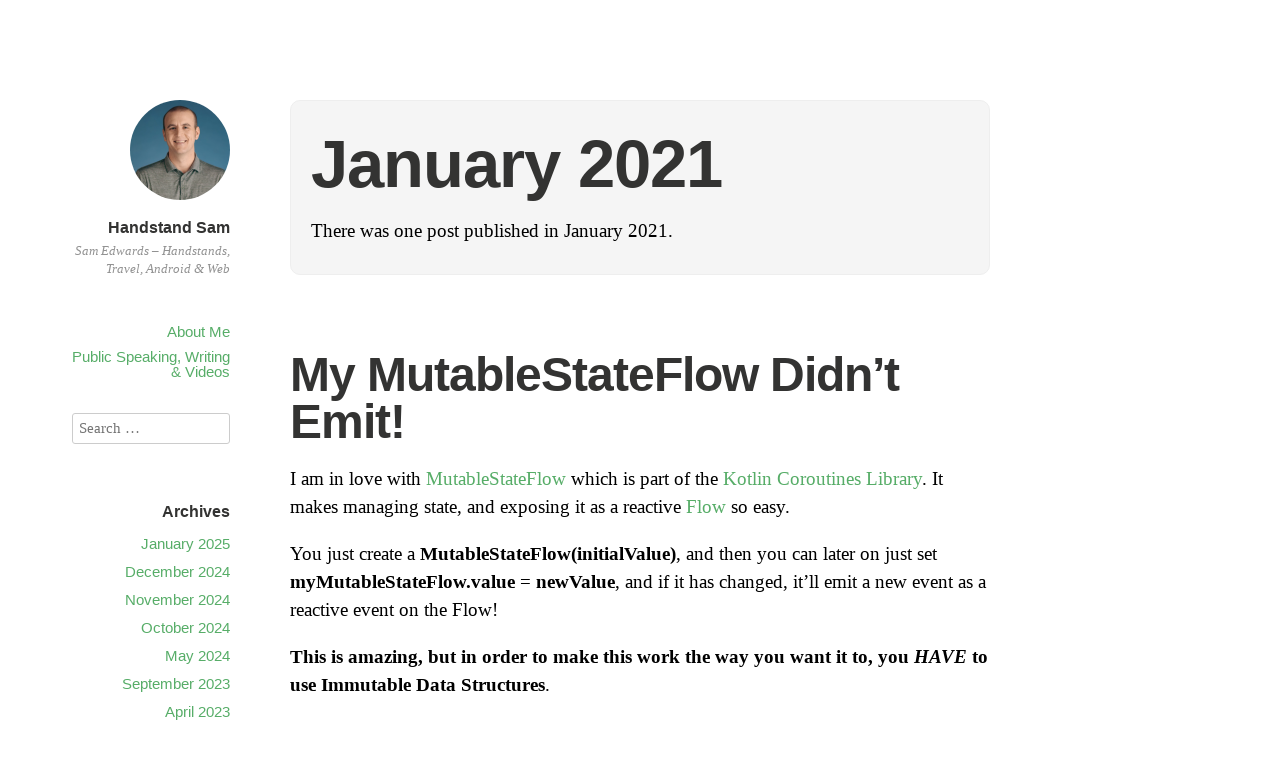

--- FILE ---
content_type: text/html; charset=UTF-8
request_url: https://handstandsam.com/2021/01/
body_size: 9099
content:
<!DOCTYPE html>
<html itemscope="itemscope" itemtype="http://schema.org/WebPage" lang="en-US">
<head>
	<meta charset="UTF-8" />
	<meta name="viewport" content="width=device-width, initial-scale=1, maximum-scale=1" />
	<link rel="profile" href="http://gmpg.org/xfn/11" />
	<link rel="pingback" href="https://handstandsam.com/xmlrpc.php" />
	<!--[if lt IE 9]>
	<script src="https://handstandsam.com/wp-content/themes/independent-publisher/js/html5.js" type="text/javascript"></script>
	<![endif]-->
	<title>January 2021 &#8211; Handstand Sam</title>
<meta name='robots' content='max-image-preview:large' />
	<style>img:is([sizes="auto" i], [sizes^="auto," i]) { contain-intrinsic-size: 3000px 1500px }</style>
	<link rel="alternate" type="application/rss+xml" title="Handstand Sam &raquo; Feed" href="https://handstandsam.com/feed/" />
<link rel="alternate" type="application/rss+xml" title="Handstand Sam &raquo; Comments Feed" href="https://handstandsam.com/comments/feed/" />
<script type="text/javascript">
/* <![CDATA[ */
window._wpemojiSettings = {"baseUrl":"https:\/\/s.w.org\/images\/core\/emoji\/16.0.1\/72x72\/","ext":".png","svgUrl":"https:\/\/s.w.org\/images\/core\/emoji\/16.0.1\/svg\/","svgExt":".svg","source":{"concatemoji":"https:\/\/handstandsam.com\/wp-includes\/js\/wp-emoji-release.min.js?ver=6.8.3"}};
/*! This file is auto-generated */
!function(s,n){var o,i,e;function c(e){try{var t={supportTests:e,timestamp:(new Date).valueOf()};sessionStorage.setItem(o,JSON.stringify(t))}catch(e){}}function p(e,t,n){e.clearRect(0,0,e.canvas.width,e.canvas.height),e.fillText(t,0,0);var t=new Uint32Array(e.getImageData(0,0,e.canvas.width,e.canvas.height).data),a=(e.clearRect(0,0,e.canvas.width,e.canvas.height),e.fillText(n,0,0),new Uint32Array(e.getImageData(0,0,e.canvas.width,e.canvas.height).data));return t.every(function(e,t){return e===a[t]})}function u(e,t){e.clearRect(0,0,e.canvas.width,e.canvas.height),e.fillText(t,0,0);for(var n=e.getImageData(16,16,1,1),a=0;a<n.data.length;a++)if(0!==n.data[a])return!1;return!0}function f(e,t,n,a){switch(t){case"flag":return n(e,"\ud83c\udff3\ufe0f\u200d\u26a7\ufe0f","\ud83c\udff3\ufe0f\u200b\u26a7\ufe0f")?!1:!n(e,"\ud83c\udde8\ud83c\uddf6","\ud83c\udde8\u200b\ud83c\uddf6")&&!n(e,"\ud83c\udff4\udb40\udc67\udb40\udc62\udb40\udc65\udb40\udc6e\udb40\udc67\udb40\udc7f","\ud83c\udff4\u200b\udb40\udc67\u200b\udb40\udc62\u200b\udb40\udc65\u200b\udb40\udc6e\u200b\udb40\udc67\u200b\udb40\udc7f");case"emoji":return!a(e,"\ud83e\udedf")}return!1}function g(e,t,n,a){var r="undefined"!=typeof WorkerGlobalScope&&self instanceof WorkerGlobalScope?new OffscreenCanvas(300,150):s.createElement("canvas"),o=r.getContext("2d",{willReadFrequently:!0}),i=(o.textBaseline="top",o.font="600 32px Arial",{});return e.forEach(function(e){i[e]=t(o,e,n,a)}),i}function t(e){var t=s.createElement("script");t.src=e,t.defer=!0,s.head.appendChild(t)}"undefined"!=typeof Promise&&(o="wpEmojiSettingsSupports",i=["flag","emoji"],n.supports={everything:!0,everythingExceptFlag:!0},e=new Promise(function(e){s.addEventListener("DOMContentLoaded",e,{once:!0})}),new Promise(function(t){var n=function(){try{var e=JSON.parse(sessionStorage.getItem(o));if("object"==typeof e&&"number"==typeof e.timestamp&&(new Date).valueOf()<e.timestamp+604800&&"object"==typeof e.supportTests)return e.supportTests}catch(e){}return null}();if(!n){if("undefined"!=typeof Worker&&"undefined"!=typeof OffscreenCanvas&&"undefined"!=typeof URL&&URL.createObjectURL&&"undefined"!=typeof Blob)try{var e="postMessage("+g.toString()+"("+[JSON.stringify(i),f.toString(),p.toString(),u.toString()].join(",")+"));",a=new Blob([e],{type:"text/javascript"}),r=new Worker(URL.createObjectURL(a),{name:"wpTestEmojiSupports"});return void(r.onmessage=function(e){c(n=e.data),r.terminate(),t(n)})}catch(e){}c(n=g(i,f,p,u))}t(n)}).then(function(e){for(var t in e)n.supports[t]=e[t],n.supports.everything=n.supports.everything&&n.supports[t],"flag"!==t&&(n.supports.everythingExceptFlag=n.supports.everythingExceptFlag&&n.supports[t]);n.supports.everythingExceptFlag=n.supports.everythingExceptFlag&&!n.supports.flag,n.DOMReady=!1,n.readyCallback=function(){n.DOMReady=!0}}).then(function(){return e}).then(function(){var e;n.supports.everything||(n.readyCallback(),(e=n.source||{}).concatemoji?t(e.concatemoji):e.wpemoji&&e.twemoji&&(t(e.twemoji),t(e.wpemoji)))}))}((window,document),window._wpemojiSettings);
/* ]]> */
</script>
<style id='wp-emoji-styles-inline-css' type='text/css'>

	img.wp-smiley, img.emoji {
		display: inline !important;
		border: none !important;
		box-shadow: none !important;
		height: 1em !important;
		width: 1em !important;
		margin: 0 0.07em !important;
		vertical-align: -0.1em !important;
		background: none !important;
		padding: 0 !important;
	}
</style>
<link rel='stylesheet' id='wp-block-library-css' href='https://handstandsam.com/wp-includes/css/dist/block-library/style.min.css?ver=6.8.3' type='text/css' media='all' />
<style id='classic-theme-styles-inline-css' type='text/css'>
/*! This file is auto-generated */
.wp-block-button__link{color:#fff;background-color:#32373c;border-radius:9999px;box-shadow:none;text-decoration:none;padding:calc(.667em + 2px) calc(1.333em + 2px);font-size:1.125em}.wp-block-file__button{background:#32373c;color:#fff;text-decoration:none}
</style>
<style id='merpress-mermaidjs-style-inline-css' type='text/css'>
.mermaid svg,.wp-block-merpress-mermaidjs img{display:block;margin:auto}.diagram-source-image>.mermaid,.diagram-source-mermaid>img{display:none}.mermaid-error{opacity:.5}.wp-block-merpress-mermaidjs.alignwide img{margin-left:auto;margin-right:auto;max-width:var(--wp--style--global--wide-size)}.wp-block-merpress-mermaidjs.alignfull img{width:100%}.wp-block-merpress-mermaidjs.alignleft img{float:left;margin-right:1em;max-width:50%}.wp-block-merpress-mermaidjs.alignright img{float:right;margin-left:1em;max-width:50%}.wp-block-merpress-mermaidjs:not(.alignleft,.alignright,.alignfull,.alignwide) img{max-width:var(--wp--style--global--content-size)}

</style>
<style id='global-styles-inline-css' type='text/css'>
:root{--wp--preset--aspect-ratio--square: 1;--wp--preset--aspect-ratio--4-3: 4/3;--wp--preset--aspect-ratio--3-4: 3/4;--wp--preset--aspect-ratio--3-2: 3/2;--wp--preset--aspect-ratio--2-3: 2/3;--wp--preset--aspect-ratio--16-9: 16/9;--wp--preset--aspect-ratio--9-16: 9/16;--wp--preset--color--black: #000000;--wp--preset--color--cyan-bluish-gray: #abb8c3;--wp--preset--color--white: #ffffff;--wp--preset--color--pale-pink: #f78da7;--wp--preset--color--vivid-red: #cf2e2e;--wp--preset--color--luminous-vivid-orange: #ff6900;--wp--preset--color--luminous-vivid-amber: #fcb900;--wp--preset--color--light-green-cyan: #7bdcb5;--wp--preset--color--vivid-green-cyan: #00d084;--wp--preset--color--pale-cyan-blue: #8ed1fc;--wp--preset--color--vivid-cyan-blue: #0693e3;--wp--preset--color--vivid-purple: #9b51e0;--wp--preset--gradient--vivid-cyan-blue-to-vivid-purple: linear-gradient(135deg,rgba(6,147,227,1) 0%,rgb(155,81,224) 100%);--wp--preset--gradient--light-green-cyan-to-vivid-green-cyan: linear-gradient(135deg,rgb(122,220,180) 0%,rgb(0,208,130) 100%);--wp--preset--gradient--luminous-vivid-amber-to-luminous-vivid-orange: linear-gradient(135deg,rgba(252,185,0,1) 0%,rgba(255,105,0,1) 100%);--wp--preset--gradient--luminous-vivid-orange-to-vivid-red: linear-gradient(135deg,rgba(255,105,0,1) 0%,rgb(207,46,46) 100%);--wp--preset--gradient--very-light-gray-to-cyan-bluish-gray: linear-gradient(135deg,rgb(238,238,238) 0%,rgb(169,184,195) 100%);--wp--preset--gradient--cool-to-warm-spectrum: linear-gradient(135deg,rgb(74,234,220) 0%,rgb(151,120,209) 20%,rgb(207,42,186) 40%,rgb(238,44,130) 60%,rgb(251,105,98) 80%,rgb(254,248,76) 100%);--wp--preset--gradient--blush-light-purple: linear-gradient(135deg,rgb(255,206,236) 0%,rgb(152,150,240) 100%);--wp--preset--gradient--blush-bordeaux: linear-gradient(135deg,rgb(254,205,165) 0%,rgb(254,45,45) 50%,rgb(107,0,62) 100%);--wp--preset--gradient--luminous-dusk: linear-gradient(135deg,rgb(255,203,112) 0%,rgb(199,81,192) 50%,rgb(65,88,208) 100%);--wp--preset--gradient--pale-ocean: linear-gradient(135deg,rgb(255,245,203) 0%,rgb(182,227,212) 50%,rgb(51,167,181) 100%);--wp--preset--gradient--electric-grass: linear-gradient(135deg,rgb(202,248,128) 0%,rgb(113,206,126) 100%);--wp--preset--gradient--midnight: linear-gradient(135deg,rgb(2,3,129) 0%,rgb(40,116,252) 100%);--wp--preset--font-size--small: 13px;--wp--preset--font-size--medium: 20px;--wp--preset--font-size--large: 36px;--wp--preset--font-size--x-large: 42px;--wp--preset--spacing--20: 0.44rem;--wp--preset--spacing--30: 0.67rem;--wp--preset--spacing--40: 1rem;--wp--preset--spacing--50: 1.5rem;--wp--preset--spacing--60: 2.25rem;--wp--preset--spacing--70: 3.38rem;--wp--preset--spacing--80: 5.06rem;--wp--preset--shadow--natural: 6px 6px 9px rgba(0, 0, 0, 0.2);--wp--preset--shadow--deep: 12px 12px 50px rgba(0, 0, 0, 0.4);--wp--preset--shadow--sharp: 6px 6px 0px rgba(0, 0, 0, 0.2);--wp--preset--shadow--outlined: 6px 6px 0px -3px rgba(255, 255, 255, 1), 6px 6px rgba(0, 0, 0, 1);--wp--preset--shadow--crisp: 6px 6px 0px rgba(0, 0, 0, 1);}:where(.is-layout-flex){gap: 0.5em;}:where(.is-layout-grid){gap: 0.5em;}body .is-layout-flex{display: flex;}.is-layout-flex{flex-wrap: wrap;align-items: center;}.is-layout-flex > :is(*, div){margin: 0;}body .is-layout-grid{display: grid;}.is-layout-grid > :is(*, div){margin: 0;}:where(.wp-block-columns.is-layout-flex){gap: 2em;}:where(.wp-block-columns.is-layout-grid){gap: 2em;}:where(.wp-block-post-template.is-layout-flex){gap: 1.25em;}:where(.wp-block-post-template.is-layout-grid){gap: 1.25em;}.has-black-color{color: var(--wp--preset--color--black) !important;}.has-cyan-bluish-gray-color{color: var(--wp--preset--color--cyan-bluish-gray) !important;}.has-white-color{color: var(--wp--preset--color--white) !important;}.has-pale-pink-color{color: var(--wp--preset--color--pale-pink) !important;}.has-vivid-red-color{color: var(--wp--preset--color--vivid-red) !important;}.has-luminous-vivid-orange-color{color: var(--wp--preset--color--luminous-vivid-orange) !important;}.has-luminous-vivid-amber-color{color: var(--wp--preset--color--luminous-vivid-amber) !important;}.has-light-green-cyan-color{color: var(--wp--preset--color--light-green-cyan) !important;}.has-vivid-green-cyan-color{color: var(--wp--preset--color--vivid-green-cyan) !important;}.has-pale-cyan-blue-color{color: var(--wp--preset--color--pale-cyan-blue) !important;}.has-vivid-cyan-blue-color{color: var(--wp--preset--color--vivid-cyan-blue) !important;}.has-vivid-purple-color{color: var(--wp--preset--color--vivid-purple) !important;}.has-black-background-color{background-color: var(--wp--preset--color--black) !important;}.has-cyan-bluish-gray-background-color{background-color: var(--wp--preset--color--cyan-bluish-gray) !important;}.has-white-background-color{background-color: var(--wp--preset--color--white) !important;}.has-pale-pink-background-color{background-color: var(--wp--preset--color--pale-pink) !important;}.has-vivid-red-background-color{background-color: var(--wp--preset--color--vivid-red) !important;}.has-luminous-vivid-orange-background-color{background-color: var(--wp--preset--color--luminous-vivid-orange) !important;}.has-luminous-vivid-amber-background-color{background-color: var(--wp--preset--color--luminous-vivid-amber) !important;}.has-light-green-cyan-background-color{background-color: var(--wp--preset--color--light-green-cyan) !important;}.has-vivid-green-cyan-background-color{background-color: var(--wp--preset--color--vivid-green-cyan) !important;}.has-pale-cyan-blue-background-color{background-color: var(--wp--preset--color--pale-cyan-blue) !important;}.has-vivid-cyan-blue-background-color{background-color: var(--wp--preset--color--vivid-cyan-blue) !important;}.has-vivid-purple-background-color{background-color: var(--wp--preset--color--vivid-purple) !important;}.has-black-border-color{border-color: var(--wp--preset--color--black) !important;}.has-cyan-bluish-gray-border-color{border-color: var(--wp--preset--color--cyan-bluish-gray) !important;}.has-white-border-color{border-color: var(--wp--preset--color--white) !important;}.has-pale-pink-border-color{border-color: var(--wp--preset--color--pale-pink) !important;}.has-vivid-red-border-color{border-color: var(--wp--preset--color--vivid-red) !important;}.has-luminous-vivid-orange-border-color{border-color: var(--wp--preset--color--luminous-vivid-orange) !important;}.has-luminous-vivid-amber-border-color{border-color: var(--wp--preset--color--luminous-vivid-amber) !important;}.has-light-green-cyan-border-color{border-color: var(--wp--preset--color--light-green-cyan) !important;}.has-vivid-green-cyan-border-color{border-color: var(--wp--preset--color--vivid-green-cyan) !important;}.has-pale-cyan-blue-border-color{border-color: var(--wp--preset--color--pale-cyan-blue) !important;}.has-vivid-cyan-blue-border-color{border-color: var(--wp--preset--color--vivid-cyan-blue) !important;}.has-vivid-purple-border-color{border-color: var(--wp--preset--color--vivid-purple) !important;}.has-vivid-cyan-blue-to-vivid-purple-gradient-background{background: var(--wp--preset--gradient--vivid-cyan-blue-to-vivid-purple) !important;}.has-light-green-cyan-to-vivid-green-cyan-gradient-background{background: var(--wp--preset--gradient--light-green-cyan-to-vivid-green-cyan) !important;}.has-luminous-vivid-amber-to-luminous-vivid-orange-gradient-background{background: var(--wp--preset--gradient--luminous-vivid-amber-to-luminous-vivid-orange) !important;}.has-luminous-vivid-orange-to-vivid-red-gradient-background{background: var(--wp--preset--gradient--luminous-vivid-orange-to-vivid-red) !important;}.has-very-light-gray-to-cyan-bluish-gray-gradient-background{background: var(--wp--preset--gradient--very-light-gray-to-cyan-bluish-gray) !important;}.has-cool-to-warm-spectrum-gradient-background{background: var(--wp--preset--gradient--cool-to-warm-spectrum) !important;}.has-blush-light-purple-gradient-background{background: var(--wp--preset--gradient--blush-light-purple) !important;}.has-blush-bordeaux-gradient-background{background: var(--wp--preset--gradient--blush-bordeaux) !important;}.has-luminous-dusk-gradient-background{background: var(--wp--preset--gradient--luminous-dusk) !important;}.has-pale-ocean-gradient-background{background: var(--wp--preset--gradient--pale-ocean) !important;}.has-electric-grass-gradient-background{background: var(--wp--preset--gradient--electric-grass) !important;}.has-midnight-gradient-background{background: var(--wp--preset--gradient--midnight) !important;}.has-small-font-size{font-size: var(--wp--preset--font-size--small) !important;}.has-medium-font-size{font-size: var(--wp--preset--font-size--medium) !important;}.has-large-font-size{font-size: var(--wp--preset--font-size--large) !important;}.has-x-large-font-size{font-size: var(--wp--preset--font-size--x-large) !important;}
:where(.wp-block-post-template.is-layout-flex){gap: 1.25em;}:where(.wp-block-post-template.is-layout-grid){gap: 1.25em;}
:where(.wp-block-columns.is-layout-flex){gap: 2em;}:where(.wp-block-columns.is-layout-grid){gap: 2em;}
:root :where(.wp-block-pullquote){font-size: 1.5em;line-height: 1.6;}
</style>
<link rel='stylesheet' id='mkaz-code-syntax-prism-css-css' href='https://handstandsam.com/wp-content/plugins/code-syntax-block/assets/prism-ghcolors.css?ver=1715175476' type='text/css' media='all' />
<link rel='stylesheet' id='genericons-css' href='https://handstandsam.com/wp-content/themes/independent-publisher/fonts/genericons/genericons.css?ver=3.1' type='text/css' media='all' />
<link rel='stylesheet' id='nprogress-css' href='https://handstandsam.com/wp-content/themes/independent-publisher/css/nprogress.css?ver=0.1.3' type='text/css' media='all' />
<link rel='stylesheet' id='independent-publisher-style-css' href='https://handstandsam.com/wp-content/themes/independent-publisher/style.css?ver=6.8.3' type='text/css' media='all' />
<link rel='stylesheet' id='customizer-css' href='https://handstandsam.com/wp-admin/admin-ajax.php?action=independent_publisher_customizer_css&#038;ver=1.7' type='text/css' media='all' />
<script type="text/javascript" src="https://handstandsam.com/wp-content/plugins/merpress/public/mermaid.min.js?ver=11.9.0" id="mermaid-js"></script>
<script type="text/javascript" src="https://handstandsam.com/wp-content/plugins/merpress/build/mermaid.js?ver=dd21009e403e0932fb5a" id="merpress-mermaidjs-script-2-js"></script>
<script type="text/javascript" src="https://handstandsam.com/wp-content/themes/independent-publisher/js/nprogress.js?ver=0.1.3" id="nprogress-js"></script>
<script type="text/javascript" src="https://handstandsam.com/wp-includes/js/jquery/jquery.min.js?ver=3.7.1" id="jquery-core-js"></script>
<script type="text/javascript" src="https://handstandsam.com/wp-includes/js/jquery/jquery-migrate.min.js?ver=3.4.1" id="jquery-migrate-js"></script>
<script type="text/javascript" src="https://handstandsam.com/wp-content/themes/independent-publisher/js/enhanced-comment-form.js?ver=1.0" id="enhanced-comment-form-js-js"></script>
<link rel="https://api.w.org/" href="https://handstandsam.com/wp-json/" /><link rel="EditURI" type="application/rsd+xml" title="RSD" href="https://handstandsam.com/xmlrpc.php?rsd" />
<meta name="generator" content="WordPress 6.8.3" />
</head>

<body class="archive date wp-theme-independent-publisher no-post-excerpts hfeed h-feed" itemscope="itemscope" itemtype="http://schema.org/WebPage">



<div id="page" class="site">
	<header id="masthead" class="site-header" role="banner" itemscope itemtype="http://schema.org/WPHeader">

		<div class="site-header-info">
																<a class="site-logo" href="https://handstandsam.com/" title="Handstand Sam" rel="home">
				<img class="no-grav" src="https://secure.gravatar.com/avatar/b3abc7b78829338a234200bb19f734f5/?s=100&#038;d" height="100" width="100" alt="Handstand Sam" />
			</a>
				<div class="site-title">
			<a href="https://handstandsam.com/" title="Handstand Sam" rel="home">Handstand Sam</a>
		</div>
		<div class="site-description">Sam Edwards &#8211; Handstands, Travel, Android &amp; Web</div>
									</div>

							<nav role="navigation" class="site-navigation main-navigation">
				<a class="screen-reader-text skip-link" href="#content" title="Skip to content">Skip to content</a>

													<div class="menu"><ul>
<li class="page_item page-item-539"><a href="https://handstandsam.com/about-me/">About Me</a></li>
<li class="page_item page-item-2"><a href="https://handstandsam.com/presentations/">Public Speaking, Writing &#038; Videos</a></li>
</ul></div>
				
			</nav><!-- .site-navigation .main-navigation -->
		
			</header>
	<!-- #masthead .site-header -->

	<div id="main" class="site-main">

	<section id="primary" class="content-area">
		<main id="content" class="site-content" role="main">

			
				<header class="page-header">
					<h1 class="page-title">
						<span>January 2021</span>					</h1>
					<div class="intro-meta"><p>There was one post published in January 2021.</p>
</div>									</header><!-- .page-header -->

								
					<article id="post-1546" class="first-post post-1546 post type-post status-publish format-standard category-coroutines category-kotlin h-entry hentry">
	<header class="entry-header">
						<h1 class="entry-title p-name">
			<a href="https://handstandsam.com/2021/01/15/my-mutablestateflow-didnt-emit/" title="Permalink to My MutableStateFlow Didn&#8217;t Emit!" rel="bookmark">My MutableStateFlow Didn&#8217;t Emit!</a>
		</h1>
	</header>
	<!-- .entry-header -->

	<div class="entry-content e-content">

		
						
			
<p>I am in love with <a href="https://kotlin.github.io/kotlinx.coroutines/kotlinx-coroutines-core/kotlinx.coroutines.flow/-mutable-state-flow/" data-type="URL" data-id="https://kotlin.github.io/kotlinx.coroutines/kotlinx-coroutines-core/kotlinx.coroutines.flow/-mutable-state-flow/">MutableStateFlow</a> which is part of the <a href="https://github.com/Kotlin/kotlinx.coroutines" data-type="URL" data-id="https://github.com/Kotlin/kotlinx.coroutines">Kotlin Coroutines Library</a>.  It makes managing state, and exposing it as a reactive <a href="https://kotlinlang.org/docs/reference/coroutines/flow.html">Flow</a> so easy.</p>



<p>You just create a <strong>MutableStateFlow(initialValue)</strong>, and then you can later on just set <strong>myMutableStateFlow.value = newValue</strong>, and if it has changed, it&#8217;ll emit a new event as a reactive event on the Flow!</p>



<p><strong>This is amazing, but in order to make this work the way you want it to, you <em>HAVE</em> to use Immutable Data Structures</strong>.</p>



<p>Why?  Glad you asked, here we go.</p>



<h4 class="wp-block-heading">How MutableStateFlow&#8217;s &#8220;value&#8221; Property Works</h4>



<p>Just set <strong>mutableStateFlow.value=newValue</strong> and the value will be emitted!  This Flow is a great way to keep track of state where you only want to emit when there is a change.</p>



<figure class="wp-block-image size-large"><a href="https://kotlin.github.io/kotlinx.coroutines/kotlinx-coroutines-core/kotlinx.coroutines.flow/-mutable-state-flow/value.html"><img fetchpriority="high" decoding="async" width="1024" height="439" src="https://handstandsam.com/wp-content/uploads/2021/01/Screen-Shot-2021-01-17-at-8.56.28-AM-1024x439.png" alt="" class="wp-image-1562" srcset="https://handstandsam.com/wp-content/uploads/2021/01/Screen-Shot-2021-01-17-at-8.56.28-AM-1024x439.png 1024w, https://handstandsam.com/wp-content/uploads/2021/01/Screen-Shot-2021-01-17-at-8.56.28-AM-300x129.png 300w, https://handstandsam.com/wp-content/uploads/2021/01/Screen-Shot-2021-01-17-at-8.56.28-AM-768x329.png 768w, https://handstandsam.com/wp-content/uploads/2021/01/Screen-Shot-2021-01-17-at-8.56.28-AM-700x300.png 700w, https://handstandsam.com/wp-content/uploads/2021/01/Screen-Shot-2021-01-17-at-8.56.28-AM.png 1082w" sizes="(max-width: 1024px) 100vw, 1024px" /></a></figure>



<p>You can set your <a href="https://kotlin.github.io/kotlinx.coroutines/kotlinx-coroutines-core/kotlinx.coroutines.flow/-mutable-state-flow/value.html" data-type="URL" data-id="https://kotlin.github.io/kotlinx.coroutines/kotlinx-coroutines-core/kotlinx.coroutines.flow/-mutable-state-flow/value.html">mutableStateFlow.value</a> many times, but unless <strong>!oldValue.equals(newValue)</strong>, then a new value won&#8217;t be emitted.  That way subscribers don&#8217;t need to use <a href="https://kotlin.github.io/kotlinx.coroutines/kotlinx-coroutines-core/kotlinx.coroutines.flow/distinct-until-changed.html" data-type="URL" data-id="https://kotlin.github.io/kotlinx.coroutines/kotlinx-coroutines-core/kotlinx.coroutines.flow/distinct-until-changed.html">distinctUntilChanged()</a> to filter out duplicates.</p>



<h4 class="wp-block-heading">Scenario where &#8220;<strong>My MutableStateFlow Didn&#8217;t Emit!</strong>&#8220;</h4>



<p>I&#8217;ve simplified a scenario I ran into to share how MutableStateFlow may not work the way you think you should.   I banged my head on the wall trying to figure out what was happening, and hopefully this simplified example will save you a headache.</p>



<pre class="wp-block-code"><code lang="kotlin" class="language-kotlin">/** Class with Mutable Data */
data class SomePojo(var name: String = "placeholder")</code></pre>



<pre class="wp-block-code"><code lang="kotlin" class="language-kotlin">val somePojo = SomePojo()
val mutableStateFlow = MutableStateFlow(somePojo)
println("INITIAL: ${mutableStateFlow.value}")

// Update the value
somePojo.name = "Something Different"

// Print MutableStateFlow current value, but realize the value has changed because the data in that object has been mutated
println("CURRENT: ${mutableStateFlow.value}")

// Try to assign the new value to the MutableStateFlow, but they are already equal!  This means no emissions will occur.
mutableStateFlow.value = somePojo

// The result is the same, and no value was emitted.
println("UPDATED: ${mutableStateFlow.value}")</code></pre>



<p>The output will be:</p>



<pre class="wp-block-code"><code lang="" class="">INITIAL: SomePojo(name=placeholder)
CURRENT: SomePojo(name=Something Different)
UPDATED: SomePojo(name=Something Different)</code></pre>



<h4 class="wp-block-heading">How I Went Wrong</h4>



<ul class="wp-block-list"><li>My state model was &#8220;SomePojo&#8221; which had a mutable var &#8220;name&#8221; on it.</li><li>The &#8220;somePojo&#8221; variable was initially set as mutableStateFlow.value</li><li>I set myPojo.name=&#8221;Something Different&#8221; to change the name.</li><li>I wanted to emit the new state, so set mutableStateFlow.value=somePojo.</li><li><strong>My MutableStateFlow Didn&#8217;t Emit!</strong></li><li>&#x1f914;</li><li>The current value of mutableStateFlow.value was already set to myPojo, and I had modified the property &#8220;name&#8221; on it.</li><li>As seen above, MutableStateFlow.value will emit unless the oldValue.equals(newValue).  Because I had modified the mutable property name, when the equals() comparison happened.</li><li>The value was already the same, and therefore no change occurred, and there was no emission.</li><li>Whoa&#8230; that&#8217;s confusing.  Yes, but it makes sense now.</li></ul>



<h4 class="wp-block-heading">Conclusion</h4>



<p>There are things you can do to avoid running into this problem. <strong>Use immutable data structures (classes with all val properties) with MutableStateFlow to avoid unexpected behavior.  </strong></p>



<p>If you mutate (change) the value of an object that&#8217;s currently the state of a mutable state flow, it won&#8217;t emit a new value when re-assigned because it only emits when the value has changed.  In this case the mutable value has changed&#8230; but so has the underlying state, so when compared it looks as if nothing has changed.</p>



<p>Try for yourself with this Unit Test Gist: <a href="https://gist.github.com/handstandsam/1007031cea66e9862bed44840fafb92e">https://gist.github.com/handstandsam/1007031cea66e9862bed44840fafb92e</a></p>
			
				
			
			</div>
	<!-- .entry-content -->

		
	<footer class="entry-meta">

							<span class="cat-links">in <a href="https://handstandsam.com/category/coroutines/" rel="category tag">Coroutines</a>, <a href="https://handstandsam.com/category/kotlin/" rel="category tag">Kotlin</a></span> <span class="sep"> |</span>		
							<a href="https://handstandsam.com/2021/01/15/my-mutablestateflow-didnt-emit/" title="My MutableStateFlow Didn&#8217;t Emit!" rel="bookmark"><time class="entry-date dt-published" datetime="2021-01-15T12:52:29-0500" itemprop="datePublished" pubdate="pubdate">January 15, 2021</time></a>		
				
		
				
				
		
	</footer>
	<!-- .entry-meta -->
</article><!-- #post-1546 -->

				
				
			
		</main>
		<!-- #content .site-content -->
	</section><!-- #primary .content-area -->

<div id="secondary" class="widget-area" role="complementary">
					<aside id="search-2" class="widget widget_search"><form method="get" id="searchform" action="https://handstandsam.com/" role="search">
	<label for="s" class="screen-reader-text">Search</label>
	<input type="text" class="field" name="s" value="" id="s" placeholder="Search &hellip;" />
	<input type="submit" class="submit" name="submit" id="searchsubmit" value="Search" />
</form>
</aside><aside id="archives-2" class="widget widget_archive"><h1 class="widget-title">Archives</h1>
			<ul>
					<li><a href='https://handstandsam.com/2025/01/'>January 2025</a></li>
	<li><a href='https://handstandsam.com/2024/12/'>December 2024</a></li>
	<li><a href='https://handstandsam.com/2024/11/'>November 2024</a></li>
	<li><a href='https://handstandsam.com/2024/10/'>October 2024</a></li>
	<li><a href='https://handstandsam.com/2024/05/'>May 2024</a></li>
	<li><a href='https://handstandsam.com/2023/09/'>September 2023</a></li>
	<li><a href='https://handstandsam.com/2023/04/'>April 2023</a></li>
	<li><a href='https://handstandsam.com/2023/02/'>February 2023</a></li>
	<li><a href='https://handstandsam.com/2023/01/'>January 2023</a></li>
	<li><a href='https://handstandsam.com/2022/12/'>December 2022</a></li>
	<li><a href='https://handstandsam.com/2022/11/'>November 2022</a></li>
	<li><a href='https://handstandsam.com/2022/10/'>October 2022</a></li>
	<li><a href='https://handstandsam.com/2022/04/'>April 2022</a></li>
	<li><a href='https://handstandsam.com/2022/03/'>March 2022</a></li>
	<li><a href='https://handstandsam.com/2022/02/'>February 2022</a></li>
	<li><a href='https://handstandsam.com/2021/12/'>December 2021</a></li>
	<li><a href='https://handstandsam.com/2021/08/'>August 2021</a></li>
	<li><a href='https://handstandsam.com/2021/06/'>June 2021</a></li>
	<li><a href='https://handstandsam.com/2021/03/'>March 2021</a></li>
	<li><a href='https://handstandsam.com/2021/02/'>February 2021</a></li>
	<li><a href='https://handstandsam.com/2021/01/' aria-current="page">January 2021</a></li>
	<li><a href='https://handstandsam.com/2020/07/'>July 2020</a></li>
	<li><a href='https://handstandsam.com/2020/06/'>June 2020</a></li>
	<li><a href='https://handstandsam.com/2020/05/'>May 2020</a></li>
	<li><a href='https://handstandsam.com/2020/04/'>April 2020</a></li>
	<li><a href='https://handstandsam.com/2020/01/'>January 2020</a></li>
	<li><a href='https://handstandsam.com/2019/08/'>August 2019</a></li>
	<li><a href='https://handstandsam.com/2019/03/'>March 2019</a></li>
	<li><a href='https://handstandsam.com/2019/02/'>February 2019</a></li>
	<li><a href='https://handstandsam.com/2018/07/'>July 2018</a></li>
	<li><a href='https://handstandsam.com/2018/02/'>February 2018</a></li>
	<li><a href='https://handstandsam.com/2017/09/'>September 2017</a></li>
	<li><a href='https://handstandsam.com/2017/07/'>July 2017</a></li>
	<li><a href='https://handstandsam.com/2017/05/'>May 2017</a></li>
	<li><a href='https://handstandsam.com/2017/04/'>April 2017</a></li>
	<li><a href='https://handstandsam.com/2017/02/'>February 2017</a></li>
	<li><a href='https://handstandsam.com/2017/01/'>January 2017</a></li>
	<li><a href='https://handstandsam.com/2016/09/'>September 2016</a></li>
	<li><a href='https://handstandsam.com/2016/08/'>August 2016</a></li>
	<li><a href='https://handstandsam.com/2016/05/'>May 2016</a></li>
	<li><a href='https://handstandsam.com/2016/04/'>April 2016</a></li>
	<li><a href='https://handstandsam.com/2016/03/'>March 2016</a></li>
	<li><a href='https://handstandsam.com/2016/02/'>February 2016</a></li>
	<li><a href='https://handstandsam.com/2016/01/'>January 2016</a></li>
	<li><a href='https://handstandsam.com/2015/10/'>October 2015</a></li>
	<li><a href='https://handstandsam.com/2015/09/'>September 2015</a></li>
	<li><a href='https://handstandsam.com/2015/07/'>July 2015</a></li>
	<li><a href='https://handstandsam.com/2015/05/'>May 2015</a></li>
			</ul>

			</aside><aside id="categories-2" class="widget widget_categories"><h1 class="widget-title">Categories</h1>
			<ul>
					<li class="cat-item cat-item-3"><a href="https://handstandsam.com/category/android/">Android</a>
</li>
	<li class="cat-item cat-item-25"><a href="https://handstandsam.com/category/android-summit/">Android Summit</a>
</li>
	<li class="cat-item cat-item-13"><a href="https://handstandsam.com/category/angularjs/">AngularJS</a>
</li>
	<li class="cat-item cat-item-31"><a href="https://handstandsam.com/category/biometrics/">Biometrics</a>
</li>
	<li class="cat-item cat-item-29"><a href="https://handstandsam.com/category/blogging/">Blogging</a>
</li>
	<li class="cat-item cat-item-34"><a href="https://handstandsam.com/category/career-growth/">Career Growth</a>
</li>
	<li class="cat-item cat-item-19"><a href="https://handstandsam.com/category/conferences/">Conferences</a>
</li>
	<li class="cat-item cat-item-15"><a href="https://handstandsam.com/category/continuous-integration/">Continuous Integration</a>
</li>
	<li class="cat-item cat-item-32"><a href="https://handstandsam.com/category/coroutines/">Coroutines</a>
</li>
	<li class="cat-item cat-item-30"><a href="https://handstandsam.com/category/databases/">Databases</a>
</li>
	<li class="cat-item cat-item-18"><a href="https://handstandsam.com/category/emulators/">Emulators</a>
</li>
	<li class="cat-item cat-item-26"><a href="https://handstandsam.com/category/gradle/">Gradle</a>
</li>
	<li class="cat-item cat-item-4"><a href="https://handstandsam.com/category/ios/">iOS</a>
</li>
	<li class="cat-item cat-item-21"><a href="https://handstandsam.com/category/kotlin/">Kotlin</a>
</li>
	<li class="cat-item cat-item-35"><a href="https://handstandsam.com/category/kotlin-multiplatform/">Kotlin Multiplatform</a>
</li>
	<li class="cat-item cat-item-28"><a href="https://handstandsam.com/category/libraries/">Libraries</a>
</li>
	<li class="cat-item cat-item-6"><a href="https://handstandsam.com/category/mobile-payments/">Mobile Payments</a>
</li>
	<li class="cat-item cat-item-20"><a href="https://handstandsam.com/category/networking/">Networking</a>
</li>
	<li class="cat-item cat-item-22"><a href="https://handstandsam.com/category/rx/">Rx</a>
</li>
	<li class="cat-item cat-item-16"><a href="https://handstandsam.com/category/screencasts/">Screencasts</a>
</li>
	<li class="cat-item cat-item-8"><a href="https://handstandsam.com/category/security/">Security</a>
</li>
	<li class="cat-item cat-item-23"><a href="https://handstandsam.com/category/technical-talk-notes/">Technical Talk Notes</a>
</li>
	<li class="cat-item cat-item-14"><a href="https://handstandsam.com/category/testing/">Testing</a>
</li>
	<li class="cat-item cat-item-17"><a href="https://handstandsam.com/category/tutorials/">Tutorials</a>
</li>
	<li class="cat-item cat-item-1"><a href="https://handstandsam.com/category/updates/">Updates</a>
</li>
	<li class="cat-item cat-item-12"><a href="https://handstandsam.com/category/web/">Web</a>
</li>
	<li class="cat-item cat-item-24"><a href="https://handstandsam.com/category/wiremock/">WireMock</a>
</li>
			</ul>

			</aside><aside id="pages-3" class="widget widget_pages"><h1 class="widget-title">Pages</h1>
			<ul>
				<li class="page_item page-item-539"><a href="https://handstandsam.com/about-me/">About Me</a></li>
<li class="page_item page-item-2"><a href="https://handstandsam.com/presentations/">Public Speaking, Writing &#038; Videos</a></li>
			</ul>

			</aside>	</div><!-- #secondary .widget-area -->

</div><!-- #main .site-main -->

<footer id="colophon" class="site-footer" itemscope="itemscope" itemtype="http://schema.org/WPFooter" role="contentinfo">
	<div class="site-info">
		<a href="http://independentpublisher.me" rel="designer" title="Independent Publisher: A beautiful reader-focused WordPress theme, for you.">Independent Publisher</a> empowered by <a href="http://wordpress.org/" rel="generator" title="WordPress: A free open-source publishing platform">WordPress</a>	</div>
	<!-- .site-info -->
</footer><!-- #colophon .site-footer -->
</div><!-- #page .hfeed .site -->

<script type="speculationrules">
{"prefetch":[{"source":"document","where":{"and":[{"href_matches":"\/*"},{"not":{"href_matches":["\/wp-*.php","\/wp-admin\/*","\/wp-content\/uploads\/*","\/wp-content\/*","\/wp-content\/plugins\/*","\/wp-content\/themes\/independent-publisher\/*","\/*\\?(.+)"]}},{"not":{"selector_matches":"a[rel~=\"nofollow\"]"}},{"not":{"selector_matches":".no-prefetch, .no-prefetch a"}}]},"eagerness":"conservative"}]}
</script>
		<!-- Progress Bar - https://github.com/rstacruz/nprogress -->

		<div class="bar" role="bar"></div>
		<script type="text/javascript">
			NProgress.start();

			setTimeout(function () {

				NProgress.done();

				jQuery('.fade').removeClass('out');

			}, 1000);

			jQuery("#b-0").click(function () {
				NProgress.start();
			});
			jQuery("#b-40").click(function () {
				NProgress.set(0.4);
			});
			jQuery("#b-inc").click(function () {
				NProgress.inc();
			});
			jQuery("#b-100").click(function () {
				NProgress.done();
			});
		</script>

		<!-- End Progress Bar -->

		<script type="text/javascript" id="mkaz-code-syntax-prism-js-js-extra">
/* <![CDATA[ */
var prism_settings = {"pluginUrl":"https:\/\/handstandsam.com\/wp-content\/plugins\/code-syntax-block\/"};
/* ]]> */
</script>
<script type="text/javascript" src="https://handstandsam.com/wp-content/plugins/code-syntax-block/assets/prism/prism.js?ver=1715175476" id="mkaz-code-syntax-prism-js-js"></script>
<script type="text/javascript" src="https://handstandsam.com/wp-content/themes/independent-publisher/js/skip-link-focus-fix.js?ver=20130115" id="independent-publisher-skip-link-focus-fix-js"></script>

</body>
</html>


--- FILE ---
content_type: text/css
request_url: https://handstandsam.com/wp-content/plugins/code-syntax-block/assets/prism-ghcolors.css?ver=1715175476
body_size: 975
content:
/**
 * GHColors theme by Avi Aryan (http://aviaryan.in)
 * Inspired by Github syntax coloring
 */

pre.wp-block-code code {
	color: #393a34;
	padding-left: 0;
	border: none;
	overflow-x: initial;
}

pre.wp-block-code,
code[class*='language-'] {
	color: #393a34;
	font-family: Hack, 'Fira Code', Consolas, Menlo, Monaco, 'Andale Mono',
		'Lucida Console', 'Lucida Sans Typewriter', 'DejaVu Sans Mono',
		'Bitstream Vera Sans Mono', 'Liberation Mono', 'Nimbus Mono L',
		'Courier New', Courier, monospace;
	direction: ltr;
	text-align: left;
	white-space: pre;
	word-spacing: normal;
	word-break: normal;
	line-height: 1.2em;

	-moz-tab-size: 4;
	-o-tab-size: 4;
	tab-size: 4;

	-webkit-hyphens: none;
	-moz-hyphens: none;
	-ms-hyphens: none;
	hyphens: none;
}

/* Code blocks */
pre.wp-block-code {
	background: #b3d4fc;
	background-color: white;
	overflow: auto;
}

:where(pre.wp-block-code) {
	padding: 1em;
	margin: 0.5em auto;
	border: 1px solid #dddddd;
}

.token.comment,
.token.prolog,
.token.doctype,
.token.cdata {
	color: #999988;
	font-style: italic;
}

.token.namespace {
	opacity: 0.7;
}

.token.string,
.token.attr-value {
	color: #e3116c;
}

.token.punctuation,
.token.operator {
	color: #393a34; /* no highlight */
}

.token.entity,
.token.url,
.token.symbol,
.token.number,
.token.boolean,
.token.variable,
.token.constant,
.token.property,
.token.regex,
.token.inserted {
	color: #36acaa;
}

.token.atrule,
.token.keyword,
.token.attr-name,
.language-autohotkey .token.selector {
	color: #00a4db;
}

.token.function,
.token.deleted,
.language-autohotkey .token.tag {
	color: #9a050f;
}

.token.tag,
.token.selector,
.language-autohotkey .token.keyword {
	color: #00009f;
}

.token.important,
.token.function,
.token.bold {
	font-weight: bold;
}

.token.italic {
	font-style: italic;
}

pre.line-numbers {
	position: relative;
	padding-left: 3.8em;
	counter-reset: linenumber;
}

pre.line-numbers > code {
	position: relative;
	/* Padding can be tweaked by themes, but if top padding is off
	/* the line numbers don't align with the row. */
	padding-top: 0 !important;
}

.line-numbers .line-numbers-rows {
	position: absolute;
	pointer-events: none;
	top: 0;
	font-size: 100%;
	left: -3.8em;
	width: 3em; /* works for line-numbers below 1000 lines */
	letter-spacing: -1px;
	border-right: 0;

	-webkit-user-select: none;
	-moz-user-select: none;
	-ms-user-select: none;
	user-select: none;
}

.line-numbers-rows > span {
	pointer-events: none;
	display: block;
	counter-increment: linenumber;
}

.line-numbers-rows > span:before {
	content: counter( linenumber );
	color: #5c6370;
	display: block;
	padding-right: 0.8em;
	text-align: right;
}

.prism-titlename {
	margin: -16px -16px 24px -16px;
	padding: 4px 16px;
	font-family: -apple-system, BlinkMacSystemFont, 'Segoe UI', Roboto,
		Oxygen-Sans, Ubuntu, Cantarell, 'Helvetica Neue', sans-serif;
	font-weight: bold;
	color: #333;
	background-color: #eee;
}
